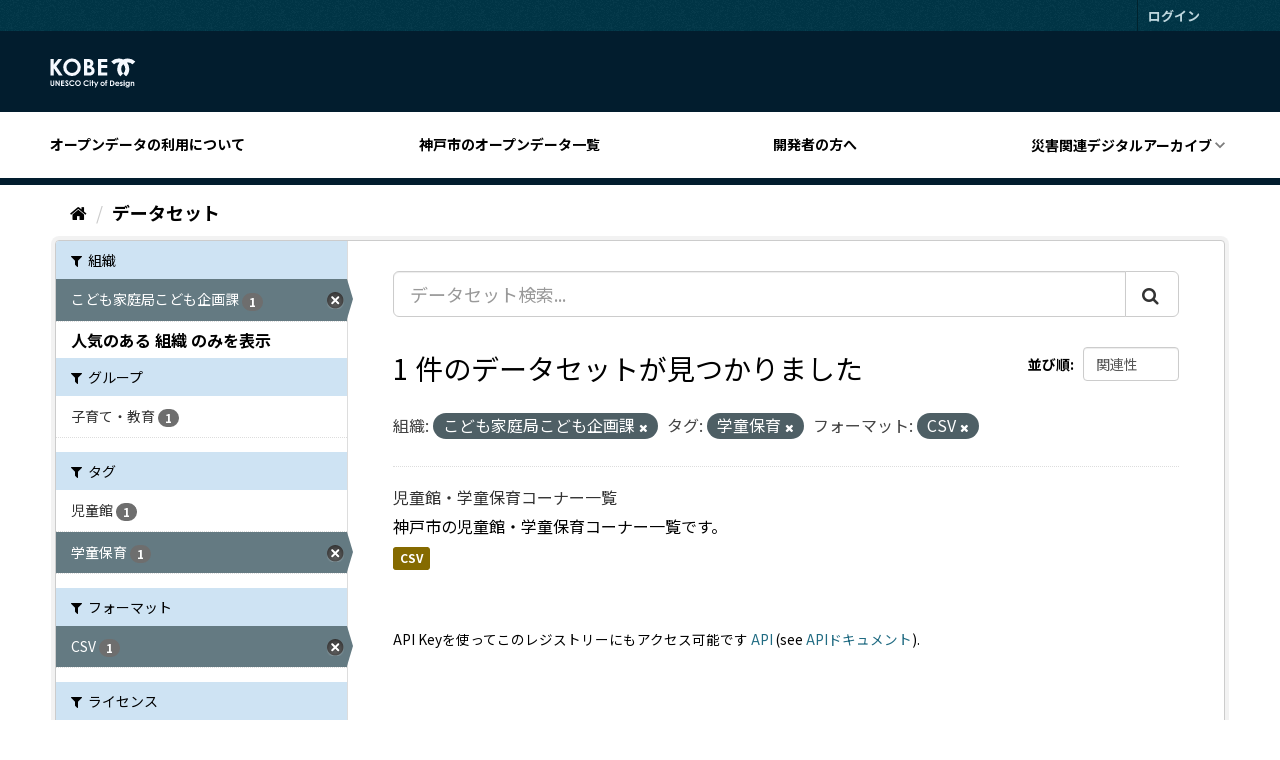

--- FILE ---
content_type: text/css; charset=utf-8
request_url: https://catalog.city.kobe.lg.jp/webassets/ckanext-custom_theme/821e107e-color.css
body_size: 928
content:
body {
  background: #FFF;
}

.masthead {
  background: #FFF;
}

.masthead .nav > li > a,
.masthead .nav > li > a:focus,
.masthead .nav > li > a:hover,
.masthead .nav > .active > a,
.masthead .nav > .active > a:hover,
.masthead .nav > .active > a:focus {
  color: #1E1E1E;
}

.masthead .navigation .nav-pills li a:hover,
.masthead .navigation .nav-pills li a:focus,
.masthead .navigation .nav-pills li.active a {
  background-color: #FFF;
}

.module-heading {
  background-color: #CEE3F3;
  border: none;
}


.main {
  background: #FFF;
  color: #000;
}

.toolbar .breadcrumb a {
  color: #000;
}


--- FILE ---
content_type: text/javascript; charset=utf-8
request_url: https://catalog.city.kobe.lg.jp/webassets/ckanext-custom_theme/84640063-custom_theme.js
body_size: 1504
content:
$ = jQuery

$(function(){
  // Anchor link Smooth Scroll
  if ( $( "a[href^='#']" ).length ) {
    $( "a" ).on("click", function() {
      const speed = 500;
      let href= $( this ).attr( "href" );
      let target = $( href === "#" || href === "" ? 'html' : href );
      let position = target.offset().top;
      $( "html, body" ).animate({scrollTop:position}, speed, "swing");
      return false;
    });
  }

  // PullDown Menu PC Only
  if (window.matchMedia('(min-width: 769px)').matches) {
    var pdMenuP = $(".header .parent")
    pdMenuP.on("click", function(){
      $(this).toggleClass("active")
      $(this).next(".child").slideToggle()
    })
  }

  // Hamburger Menu for Mobile
  if (window.matchMedia('(max-width: 768px)').matches) {
    var hamburger = $("#headerMenu")
    var hhClass = "active"
    var gNavigation = $(".header__navigation")
    hamburger.on("click", function(){
      $(this).toggleClass(hhClass)
      if ( $(this).hasClass(hhClass) ) {
        gNavigation.animate({
          left: 0
        }, 1000, "swing" )
      } else {
        gNavigation.animate({
          left: "-100vw"
        }, 1000, "swing" )
      }
    })
  }
})
